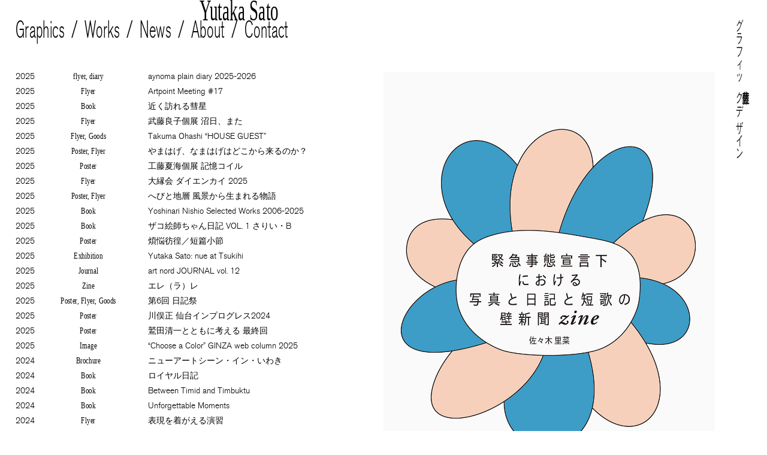

--- FILE ---
content_type: text/html; charset=UTF-8
request_url: http://yutesato.com/works/kabeshimbun-zine/
body_size: 10111
content:
<!DOCTYPE html>
<html><head>
<!-- Global site tag (gtag.js) - Google Analytics -->
<script async src="https://www.googletagmanager.com/gtag/js?id=UA-155926224-1"></script>
<script>
  window.dataLayer = window.dataLayer || [];
  function gtag(){dataLayer.push(arguments);}
  gtag('js', new Date());

  gtag('config', 'UA-155926224-1');
</script>

<title>緊急事態宣言下における写真と日記と短歌の壁新聞ZINE | Yutaka Sato</title>
<meta http-equiv="content-type" content="text/html;charset=utf-8" />
<meta http-equiv="keywords" content="Yutaka Sato, 佐藤豊, Graphic Design, グラフィックデザイン">
<meta http-equiv="description" content="Yutaka Sato Graphic Design | 佐藤豊 グラフィックデザイン">
<meta name="viewport" content="width=device-width, initial-scale=1">
<meta name="format-detection" content="telephone=no">

<!--ogp-->
<meta property="og:title" content="緊急事態宣言下における写真と日記と短歌の壁新聞ZINE | Yutaka Sato" />
<meta property="og:url" content="http://yutesato.com/works/kabeshimbun-zine/" />
<meta property="og:site_name" content="Yutaka Sato" />
<meta property="og:description" content="Yutaka Sato Graphic Design | 佐藤豊 グラフィックデザイン">
<meta property="og:image" content="http://yutesato.com/cms/wp-content/uploads/2020/11/kinkyu_zine.jpg">
<!-- twitter -->
<meta name="twitter:card" content="summary"/>
<meta name="twitter:title" content="緊急事態宣言下における写真と日記と短歌の壁新聞ZINE | Yutaka Sato"/>
<meta name="twitter:domain" content="http://yutesato.com/works/kabeshimbun-zine/"/>
<meta name="twitter:image:src" content="http://yutesato.com/cms/wp-content/uploads/2020/11/kinkyu_zine.jpg">
<!--ogp-->

<link rel="icon" type="image/png" href="http://yutesato.com/cms/wp-content/themes/yute/images/favicon-32x32.png" sizes="32x32" />
<link rel="icon" type="image/png" href="http://yutesato.com/cms/wp-content/themes/yute/images/favicon-16x16.png" sizes="16x16" />
<link rel="stylesheet" href="http://yutesato.com/cms/wp-content/themes/yute/css/import.css" type="text/css" />

<meta name='robots' content='max-image-preview:large' />
<link rel='dns-prefetch' href='//s.w.org' />
<link rel="alternate" type="application/rss+xml" title="Yutaka Sato &raquo; 緊急事態宣言下における写真と日記と短歌の壁新聞ZINE のコメントのフィード" href="http://yutesato.com/works/kabeshimbun-zine/feed/" />
<script type="text/javascript">
window._wpemojiSettings = {"baseUrl":"https:\/\/s.w.org\/images\/core\/emoji\/14.0.0\/72x72\/","ext":".png","svgUrl":"https:\/\/s.w.org\/images\/core\/emoji\/14.0.0\/svg\/","svgExt":".svg","source":{"concatemoji":"http:\/\/yutesato.com\/cms\/wp-includes\/js\/wp-emoji-release.min.js?ver=6.0.11"}};
/*! This file is auto-generated */
!function(e,a,t){var n,r,o,i=a.createElement("canvas"),p=i.getContext&&i.getContext("2d");function s(e,t){var a=String.fromCharCode,e=(p.clearRect(0,0,i.width,i.height),p.fillText(a.apply(this,e),0,0),i.toDataURL());return p.clearRect(0,0,i.width,i.height),p.fillText(a.apply(this,t),0,0),e===i.toDataURL()}function c(e){var t=a.createElement("script");t.src=e,t.defer=t.type="text/javascript",a.getElementsByTagName("head")[0].appendChild(t)}for(o=Array("flag","emoji"),t.supports={everything:!0,everythingExceptFlag:!0},r=0;r<o.length;r++)t.supports[o[r]]=function(e){if(!p||!p.fillText)return!1;switch(p.textBaseline="top",p.font="600 32px Arial",e){case"flag":return s([127987,65039,8205,9895,65039],[127987,65039,8203,9895,65039])?!1:!s([55356,56826,55356,56819],[55356,56826,8203,55356,56819])&&!s([55356,57332,56128,56423,56128,56418,56128,56421,56128,56430,56128,56423,56128,56447],[55356,57332,8203,56128,56423,8203,56128,56418,8203,56128,56421,8203,56128,56430,8203,56128,56423,8203,56128,56447]);case"emoji":return!s([129777,127995,8205,129778,127999],[129777,127995,8203,129778,127999])}return!1}(o[r]),t.supports.everything=t.supports.everything&&t.supports[o[r]],"flag"!==o[r]&&(t.supports.everythingExceptFlag=t.supports.everythingExceptFlag&&t.supports[o[r]]);t.supports.everythingExceptFlag=t.supports.everythingExceptFlag&&!t.supports.flag,t.DOMReady=!1,t.readyCallback=function(){t.DOMReady=!0},t.supports.everything||(n=function(){t.readyCallback()},a.addEventListener?(a.addEventListener("DOMContentLoaded",n,!1),e.addEventListener("load",n,!1)):(e.attachEvent("onload",n),a.attachEvent("onreadystatechange",function(){"complete"===a.readyState&&t.readyCallback()})),(e=t.source||{}).concatemoji?c(e.concatemoji):e.wpemoji&&e.twemoji&&(c(e.twemoji),c(e.wpemoji)))}(window,document,window._wpemojiSettings);
</script>
<style type="text/css">
img.wp-smiley,
img.emoji {
	display: inline !important;
	border: none !important;
	box-shadow: none !important;
	height: 1em !important;
	width: 1em !important;
	margin: 0 0.07em !important;
	vertical-align: -0.1em !important;
	background: none !important;
	padding: 0 !important;
}
</style>
	<link rel='stylesheet' id='wp-block-library-css'  href='http://yutesato.com/cms/wp-includes/css/dist/block-library/style.min.css?ver=6.0.11' type='text/css' media='all' />
<style id='global-styles-inline-css' type='text/css'>
body{--wp--preset--color--black: #000000;--wp--preset--color--cyan-bluish-gray: #abb8c3;--wp--preset--color--white: #ffffff;--wp--preset--color--pale-pink: #f78da7;--wp--preset--color--vivid-red: #cf2e2e;--wp--preset--color--luminous-vivid-orange: #ff6900;--wp--preset--color--luminous-vivid-amber: #fcb900;--wp--preset--color--light-green-cyan: #7bdcb5;--wp--preset--color--vivid-green-cyan: #00d084;--wp--preset--color--pale-cyan-blue: #8ed1fc;--wp--preset--color--vivid-cyan-blue: #0693e3;--wp--preset--color--vivid-purple: #9b51e0;--wp--preset--gradient--vivid-cyan-blue-to-vivid-purple: linear-gradient(135deg,rgba(6,147,227,1) 0%,rgb(155,81,224) 100%);--wp--preset--gradient--light-green-cyan-to-vivid-green-cyan: linear-gradient(135deg,rgb(122,220,180) 0%,rgb(0,208,130) 100%);--wp--preset--gradient--luminous-vivid-amber-to-luminous-vivid-orange: linear-gradient(135deg,rgba(252,185,0,1) 0%,rgba(255,105,0,1) 100%);--wp--preset--gradient--luminous-vivid-orange-to-vivid-red: linear-gradient(135deg,rgba(255,105,0,1) 0%,rgb(207,46,46) 100%);--wp--preset--gradient--very-light-gray-to-cyan-bluish-gray: linear-gradient(135deg,rgb(238,238,238) 0%,rgb(169,184,195) 100%);--wp--preset--gradient--cool-to-warm-spectrum: linear-gradient(135deg,rgb(74,234,220) 0%,rgb(151,120,209) 20%,rgb(207,42,186) 40%,rgb(238,44,130) 60%,rgb(251,105,98) 80%,rgb(254,248,76) 100%);--wp--preset--gradient--blush-light-purple: linear-gradient(135deg,rgb(255,206,236) 0%,rgb(152,150,240) 100%);--wp--preset--gradient--blush-bordeaux: linear-gradient(135deg,rgb(254,205,165) 0%,rgb(254,45,45) 50%,rgb(107,0,62) 100%);--wp--preset--gradient--luminous-dusk: linear-gradient(135deg,rgb(255,203,112) 0%,rgb(199,81,192) 50%,rgb(65,88,208) 100%);--wp--preset--gradient--pale-ocean: linear-gradient(135deg,rgb(255,245,203) 0%,rgb(182,227,212) 50%,rgb(51,167,181) 100%);--wp--preset--gradient--electric-grass: linear-gradient(135deg,rgb(202,248,128) 0%,rgb(113,206,126) 100%);--wp--preset--gradient--midnight: linear-gradient(135deg,rgb(2,3,129) 0%,rgb(40,116,252) 100%);--wp--preset--duotone--dark-grayscale: url('#wp-duotone-dark-grayscale');--wp--preset--duotone--grayscale: url('#wp-duotone-grayscale');--wp--preset--duotone--purple-yellow: url('#wp-duotone-purple-yellow');--wp--preset--duotone--blue-red: url('#wp-duotone-blue-red');--wp--preset--duotone--midnight: url('#wp-duotone-midnight');--wp--preset--duotone--magenta-yellow: url('#wp-duotone-magenta-yellow');--wp--preset--duotone--purple-green: url('#wp-duotone-purple-green');--wp--preset--duotone--blue-orange: url('#wp-duotone-blue-orange');--wp--preset--font-size--small: 13px;--wp--preset--font-size--medium: 20px;--wp--preset--font-size--large: 36px;--wp--preset--font-size--x-large: 42px;}.has-black-color{color: var(--wp--preset--color--black) !important;}.has-cyan-bluish-gray-color{color: var(--wp--preset--color--cyan-bluish-gray) !important;}.has-white-color{color: var(--wp--preset--color--white) !important;}.has-pale-pink-color{color: var(--wp--preset--color--pale-pink) !important;}.has-vivid-red-color{color: var(--wp--preset--color--vivid-red) !important;}.has-luminous-vivid-orange-color{color: var(--wp--preset--color--luminous-vivid-orange) !important;}.has-luminous-vivid-amber-color{color: var(--wp--preset--color--luminous-vivid-amber) !important;}.has-light-green-cyan-color{color: var(--wp--preset--color--light-green-cyan) !important;}.has-vivid-green-cyan-color{color: var(--wp--preset--color--vivid-green-cyan) !important;}.has-pale-cyan-blue-color{color: var(--wp--preset--color--pale-cyan-blue) !important;}.has-vivid-cyan-blue-color{color: var(--wp--preset--color--vivid-cyan-blue) !important;}.has-vivid-purple-color{color: var(--wp--preset--color--vivid-purple) !important;}.has-black-background-color{background-color: var(--wp--preset--color--black) !important;}.has-cyan-bluish-gray-background-color{background-color: var(--wp--preset--color--cyan-bluish-gray) !important;}.has-white-background-color{background-color: var(--wp--preset--color--white) !important;}.has-pale-pink-background-color{background-color: var(--wp--preset--color--pale-pink) !important;}.has-vivid-red-background-color{background-color: var(--wp--preset--color--vivid-red) !important;}.has-luminous-vivid-orange-background-color{background-color: var(--wp--preset--color--luminous-vivid-orange) !important;}.has-luminous-vivid-amber-background-color{background-color: var(--wp--preset--color--luminous-vivid-amber) !important;}.has-light-green-cyan-background-color{background-color: var(--wp--preset--color--light-green-cyan) !important;}.has-vivid-green-cyan-background-color{background-color: var(--wp--preset--color--vivid-green-cyan) !important;}.has-pale-cyan-blue-background-color{background-color: var(--wp--preset--color--pale-cyan-blue) !important;}.has-vivid-cyan-blue-background-color{background-color: var(--wp--preset--color--vivid-cyan-blue) !important;}.has-vivid-purple-background-color{background-color: var(--wp--preset--color--vivid-purple) !important;}.has-black-border-color{border-color: var(--wp--preset--color--black) !important;}.has-cyan-bluish-gray-border-color{border-color: var(--wp--preset--color--cyan-bluish-gray) !important;}.has-white-border-color{border-color: var(--wp--preset--color--white) !important;}.has-pale-pink-border-color{border-color: var(--wp--preset--color--pale-pink) !important;}.has-vivid-red-border-color{border-color: var(--wp--preset--color--vivid-red) !important;}.has-luminous-vivid-orange-border-color{border-color: var(--wp--preset--color--luminous-vivid-orange) !important;}.has-luminous-vivid-amber-border-color{border-color: var(--wp--preset--color--luminous-vivid-amber) !important;}.has-light-green-cyan-border-color{border-color: var(--wp--preset--color--light-green-cyan) !important;}.has-vivid-green-cyan-border-color{border-color: var(--wp--preset--color--vivid-green-cyan) !important;}.has-pale-cyan-blue-border-color{border-color: var(--wp--preset--color--pale-cyan-blue) !important;}.has-vivid-cyan-blue-border-color{border-color: var(--wp--preset--color--vivid-cyan-blue) !important;}.has-vivid-purple-border-color{border-color: var(--wp--preset--color--vivid-purple) !important;}.has-vivid-cyan-blue-to-vivid-purple-gradient-background{background: var(--wp--preset--gradient--vivid-cyan-blue-to-vivid-purple) !important;}.has-light-green-cyan-to-vivid-green-cyan-gradient-background{background: var(--wp--preset--gradient--light-green-cyan-to-vivid-green-cyan) !important;}.has-luminous-vivid-amber-to-luminous-vivid-orange-gradient-background{background: var(--wp--preset--gradient--luminous-vivid-amber-to-luminous-vivid-orange) !important;}.has-luminous-vivid-orange-to-vivid-red-gradient-background{background: var(--wp--preset--gradient--luminous-vivid-orange-to-vivid-red) !important;}.has-very-light-gray-to-cyan-bluish-gray-gradient-background{background: var(--wp--preset--gradient--very-light-gray-to-cyan-bluish-gray) !important;}.has-cool-to-warm-spectrum-gradient-background{background: var(--wp--preset--gradient--cool-to-warm-spectrum) !important;}.has-blush-light-purple-gradient-background{background: var(--wp--preset--gradient--blush-light-purple) !important;}.has-blush-bordeaux-gradient-background{background: var(--wp--preset--gradient--blush-bordeaux) !important;}.has-luminous-dusk-gradient-background{background: var(--wp--preset--gradient--luminous-dusk) !important;}.has-pale-ocean-gradient-background{background: var(--wp--preset--gradient--pale-ocean) !important;}.has-electric-grass-gradient-background{background: var(--wp--preset--gradient--electric-grass) !important;}.has-midnight-gradient-background{background: var(--wp--preset--gradient--midnight) !important;}.has-small-font-size{font-size: var(--wp--preset--font-size--small) !important;}.has-medium-font-size{font-size: var(--wp--preset--font-size--medium) !important;}.has-large-font-size{font-size: var(--wp--preset--font-size--large) !important;}.has-x-large-font-size{font-size: var(--wp--preset--font-size--x-large) !important;}
</style>
<link rel='stylesheet' id='wp-pagenavi-css'  href='http://yutesato.com/cms/wp-content/plugins/wp-pagenavi/pagenavi-css.css?ver=2.70' type='text/css' media='all' />
<link rel="https://api.w.org/" href="http://yutesato.com/wp-json/" /><link rel="alternate" type="application/json" href="http://yutesato.com/wp-json/wp/v2/posts/1693" /><link rel="EditURI" type="application/rsd+xml" title="RSD" href="http://yutesato.com/cms/xmlrpc.php?rsd" />
<link rel="wlwmanifest" type="application/wlwmanifest+xml" href="http://yutesato.com/cms/wp-includes/wlwmanifest.xml" /> 
<meta name="generator" content="WordPress 6.0.11" />
<link rel="canonical" href="http://yutesato.com/works/kabeshimbun-zine/" />
<link rel='shortlink' href='http://yutesato.com/?p=1693' />
<link rel="alternate" type="application/json+oembed" href="http://yutesato.com/wp-json/oembed/1.0/embed?url=http%3A%2F%2Fyutesato.com%2Fworks%2Fkabeshimbun-zine%2F" />
<link rel="alternate" type="text/xml+oembed" href="http://yutesato.com/wp-json/oembed/1.0/embed?url=http%3A%2F%2Fyutesato.com%2Fworks%2Fkabeshimbun-zine%2F&#038;format=xml" />
		<script>
			document.documentElement.className = document.documentElement.className.replace( 'no-js', 'js' );
		</script>
				<style>
			.no-js img.lazyload { display: none; }
			figure.wp-block-image img.lazyloading { min-width: 150px; }
							.lazyload { opacity: 0; }
				.lazyloading {
					border: 0 !important;
					opacity: 1;
					background: rgba(255, 255, 255, 0) url('http://yutesato.com/cms/wp-content/plugins/wp-smush-pro/app/assets/images/smush-lazyloader-3.gif') no-repeat center !important;
					background-size: 16px auto !important;
				}
					</style>
		</head>

<body>

<div class="head">
	<h1>Yutaka Sato</h1>
    <ul class="nav">
    	<li><a href="http://yutesato.com/">Graphics</a></li>
        <li>/</li>
        <li><a href="http://yutesato.com/works/">Works</a></li>
        <li>/</li>
        <li><a href="http://yutesato.com/post/">News</a></li>
        <li>/</li>
        <li><a href="http://yutesato.com/about/">About</a></li>
        <li>/</li>
        <li><label for="modal-trigger" class="open-modal"><a>Contact</a></label></li>
    </ul>
</div>

<div class="subhead">
	<h2>佐藤豊<br>グラフィックデザイン</h2>
</div>

<div id="contents">
<div class="content">
    <div class="column50">
		<ul class="worklist">
<a href="http://yutesato.com/works/aynoma-plain-diary-2025-2026/"><li>
	<div class="year"><p>2025</p></div>
	<div class="category"><p>flyer, diary</p></div>
	<div class="title"><p>aynoma plain diary 2025-2026</p></div>
</li></a>
<a href="http://yutesato.com/works/apt-meeting-17/"><li>
	<div class="year"><p>2025</p></div>
	<div class="category"><p>Flyer</p></div>
	<div class="title"><p>Artpoint Meeting #17</p></div>
</li></a>
<a href="http://yutesato.com/works/comet2025/"><li>
	<div class="year"><p>2025</p></div>
	<div class="category"><p>Book</p></div>
	<div class="title"><p>近く訪れる彗星</p></div>
</li></a>
<a href="http://yutesato.com/works/numabi-mata/"><li>
	<div class="year"><p>2025</p></div>
	<div class="category"><p>Flyer</p></div>
	<div class="title"><p>武藤良子個展  沼日、また</p></div>
</li></a>
<a href="http://yutesato.com/works/takuma-ohashi-house-guest-tokyo/"><li>
	<div class="year"><p>2025</p></div>
	<div class="category"><p>Flyer, Goods</p></div>
	<div class="title"><p>Takuma Ohashi &#8220;HOUSE GUEST&#8221;</p></div>
</li></a>
<a href="http://yutesato.com/works/yamahage-namahage/"><li>
	<div class="year"><p>2025</p></div>
	<div class="category"><p>Poster, Flyer</p></div>
	<div class="title"><p>やまはげ、なまはげはどこから来るのか？</p></div>
</li></a>
<a href="http://yutesato.com/works/kioku-koiru/"><li>
	<div class="year"><p>2025</p></div>
	<div class="category"><p>Poster</p></div>
	<div class="title"><p>工藤夏海個展 記憶コイル</p></div>
</li></a>
<a href="http://yutesato.com/works/daienkai-2025/"><li>
	<div class="year"><p>2025</p></div>
	<div class="category"><p>Flyer</p></div>
	<div class="title"><p>大縁会  ダイエンカイ 2025</p></div>
</li></a>
<a href="http://yutesato.com/works/tsukurikakelabovol19/"><li>
	<div class="year"><p>2025</p></div>
	<div class="category"><p>Poster, Flyer</p></div>
	<div class="title"><p>へびと地層 風景から生まれる物語</p></div>
</li></a>
<a href="http://yutesato.com/works/ynsw-2006-2025/"><li>
	<div class="year"><p>2025</p></div>
	<div class="category"><p>Book</p></div>
	<div class="title"><p>Yoshinari Nishio Selected Works 2006-2025</p></div>
</li></a>
<a href="http://yutesato.com/works/zako-eshi-chan-nikki/"><li>
	<div class="year"><p>2025</p></div>
	<div class="category"><p>Book</p></div>
	<div class="title"><p>ザコ絵師ちゃん日記  VOL. 1  さりい・B</p></div>
</li></a>
<a href="http://yutesato.com/works/tadasiuedaxyutakasato/"><li>
	<div class="year"><p>2025</p></div>
	<div class="category"><p>Poster</p></div>
	<div class="title"><p>煩悩彷徨／短篇小節</p></div>
</li></a>
<a href="http://yutesato.com/works/yutaka-sato-nue-at-tsukihi/"><li>
	<div class="year"><p>2025</p></div>
	<div class="category"><p>Exhibition</p></div>
	<div class="title"><p>Yutaka Sato: nue at Tsukihi</p></div>
</li></a>
<a href="http://yutesato.com/works/art-nord-journal-vol-12/"><li>
	<div class="year"><p>2025</p></div>
	<div class="category"><p>Journal</p></div>
	<div class="title"><p>art nord JOURNAL vol. 12</p></div>
</li></a>
<a href="http://yutesato.com/works/correspondance/"><li>
	<div class="year"><p>2025</p></div>
	<div class="category"><p>Zine</p></div>
	<div class="title"><p>エレ（ラ）レ</p></div>
</li></a>
<a href="http://yutesato.com/works/nikkisai-vol6/"><li>
	<div class="year"><p>2025</p></div>
	<div class="category"><p>Poster, Flyer, Goods</p></div>
	<div class="title"><p>第6回 日記祭</p></div>
</li></a>
<a href="http://yutesato.com/works/kawamata-tadashi-sig2024/"><li>
	<div class="year"><p>2025</p></div>
	<div class="category"><p>Poster</p></div>
	<div class="title"><p>川俣正 仙台インプログレス2024</p></div>
</li></a>
<a href="http://yutesato.com/works/%e9%b7%b2%e7%94%b0%e6%b8%85%e4%b8%80%e3%81%a8%e3%81%a8%e3%82%82%e3%81%ab%e8%80%83%e3%81%88%e3%82%8b-%e6%9c%80%e7%b5%82%e5%9b%9e/"><li>
	<div class="year"><p>2025</p></div>
	<div class="category"><p>Poster</p></div>
	<div class="title"><p>鷲田清一とともに考える  最終回</p></div>
</li></a>
<a href="http://yutesato.com/works/choose-a-color-ginza-web-column-2025/"><li>
	<div class="year"><p>2025</p></div>
	<div class="category"><p>Image</p></div>
	<div class="title"><p>&#8220;Choose a Color&#8221;  GINZA web column 2025</p></div>
</li></a>
<a href="http://yutesato.com/works/nasi_komori_harukaseo_natsumi/"><li>
	<div class="year"><p>2024</p></div>
	<div class="category"><p>Brochure</p></div>
	<div class="title"><p>ニューアートシーン・イン・いわき</p></div>
</li></a>
<a href="http://yutesato.com/works/royaldiary/"><li>
	<div class="year"><p>2024</p></div>
	<div class="category"><p>Book</p></div>
	<div class="title"><p>ロイヤル日記</p></div>
</li></a>
<a href="http://yutesato.com/works/btat-rina-sasaki/"><li>
	<div class="year"><p>2024</p></div>
	<div class="category"><p>Book</p></div>
	<div class="title"><p>Between Timid and Timbuktu</p></div>
</li></a>
<a href="http://yutesato.com/works/unforgettable-moments/"><li>
	<div class="year"><p>2024</p></div>
	<div class="category"><p>Book</p></div>
	<div class="title"><p>Unforgettable Moments</p></div>
</li></a>
<a href="http://yutesato.com/works/nishioyoshinaristudentsoftokyouviversityofthearts/"><li>
	<div class="year"><p>2024</p></div>
	<div class="category"><p>Flyer</p></div>
	<div class="title"><p>表現を着がえる演習</p></div>
</li></a>
<a href="http://yutesato.com/works/long_noon/"><li>
	<div class="year"><p>2024</p></div>
	<div class="category"><p>Flyer</p></div>
	<div class="title"><p>Takuma Ohashi Solo Exhibition &#8220;LONG NOON&#8221;</p></div>
</li></a>
<a href="http://yutesato.com/works/daiennkai/"><li>
	<div class="year"><p>2024</p></div>
	<div class="category"><p>Flyer</p></div>
	<div class="title"><p>大縁会  ダイエンカイ</p></div>
</li></a>
<a href="http://yutesato.com/works/ka_enonakano_michi/"><li>
	<div class="year"><p>2024</p></div>
	<div class="category"><p>Flyer</p></div>
	<div class="title"><p>阿部海太 個展「絵の中の道をずっと歩いて行けたらいいのだけれど」</p></div>
</li></a>
<a href="http://yutesato.com/works/chizu-to-kuma-to-bijutsukan/"><li>
	<div class="year"><p>2024</p></div>
	<div class="category"><p>Poster</p></div>
	<div class="title"><p>対談「地図と熊と美術館」</p></div>
</li></a>
<a href="http://yutesato.com/works/ima-wrapper/"><li>
	<div class="year"><p>2024</p></div>
	<div class="category"><p>Wrapping paper</p></div>
	<div class="title"><p>居間 Wrapping paper</p></div>
</li></a>
<a href="http://yutesato.com/works/sayaka-ishiyama-solo-exhibition-stretch/"><li>
	<div class="year"><p>2024</p></div>
	<div class="category"><p>Poster</p></div>
	<div class="title"><p>Sayaka Ishiyama Solo Exhibition &#8220;STRETCH&#8221;</p></div>
</li></a>
<a href="http://yutesato.com/works/kito-inori-solo-exhibition-little-diary/"><li>
	<div class="year"><p>2024</p></div>
	<div class="category"><p>Postcard</p></div>
	<div class="title"><p>Kito Inori Solo Exhibition &#8220;little diary&#8221;</p></div>
</li></a>
<a href="http://yutesato.com/works/walm-drive-through/"><li>
	<div class="year"><p>2024</p></div>
	<div class="category"><p>Jacket</p></div>
	<div class="title"><p>Walm &#8220;Drive Through&#8221;</p></div>
</li></a>
<a href="http://yutesato.com/works/journal-vol-11/"><li>
	<div class="year"><p>2024</p></div>
	<div class="category"><p>Journal</p></div>
	<div class="title"><p>JOURNAL vol. 11</p></div>
</li></a>
<a href="http://yutesato.com/works/chaotic-sea/"><li>
	<div class="year"><p>2024</p></div>
	<div class="category"><p>Poster</p></div>
	<div class="title"><p>Chaotic Sea</p></div>
</li></a>
<a href="http://yutesato.com/works/3mr-2024/"><li>
	<div class="year"><p>2024</p></div>
	<div class="category"><p>Image</p></div>
	<div class="title"><p>&#8220;Choose a Color&#8221;  GINZA web column 2024</p></div>
</li></a>
<a href="http://yutesato.com/works/w-a-p-i-ym-w/"><li>
	<div class="year"><p>2023</p></div>
	<div class="category"><p>General</p></div>
	<div class="title"><p>Wedding After Party Invitation Y&#038;M.W</p></div>
</li></a>
<a href="http://yutesato.com/works/life-with-plant-life/"><li>
	<div class="year"><p>2023</p></div>
	<div class="category"><p>Book</p></div>
	<div class="title"><p>植物生活 Life with plant life</p></div>
</li></a>
<a href="http://yutesato.com/works/studio-04/"><li>
	<div class="year"><p>2023</p></div>
	<div class="category"><p>Logo</p></div>
	<div class="title"><p>Studio 04</p></div>
</li></a>
<a href="http://yutesato.com/works/akibi-2024/"><li>
	<div class="year"><p>2023</p></div>
	<div class="category"><p>Book</p></div>
	<div class="title"><p>秋田公立美術大学 2024</p></div>
</li></a>
<a href="http://yutesato.com/works/gao-yan-sw/"><li>
	<div class="year"><p>2023</p></div>
	<div class="category"><p>Book</p></div>
	<div class="title"><p>『砂糖と葡萄柚／塩と西瓜』高 妍</p></div>
</li></a>
<a href="http://yutesato.com/works/sendai-museum-guide/"><li>
	<div class="year"><p>2023</p></div>
	<div class="category"><p>Book</p></div>
	<div class="title"><p>Sendai Museum Guide 見験楽学散歩</p></div>
</li></a>
<a href="http://yutesato.com/works/kodomo-datta-watashiha/"><li>
	<div class="year"><p>2023</p></div>
	<div class="category"><p>Flyer</p></div>
	<div class="title"><p>「こどもだったわたしは」上映会</p></div>
</li></a>
<a href="http://yutesato.com/works/kds2023/"><li>
	<div class="year"><p>2023</p></div>
	<div class="category"><p>Poster</p></div>
	<div class="title"><p>桑沢2023</p></div>
</li></a>
<a href="http://yutesato.com/works/post-human-2/"><li>
	<div class="year"><p>2023</p></div>
	<div class="category"><p>Poster</p></div>
	<div class="title"><p>POST HUMAN #2</p></div>
</li></a>
<a href="http://yutesato.com/works/kamon/"><li>
	<div class="year"><p>2022</p></div>
	<div class="category"><p>Flyer</p></div>
	<div class="title"><p>「渦紋」</p></div>
</li></a>
<a href="http://yutesato.com/works/3mr-2023/"><li>
	<div class="year"><p>2023</p></div>
	<div class="category"><p>Image</p></div>
	<div class="title"><p>&#8220;Choose a Color&#8221;  GINZA web column 2023</p></div>
</li></a>
<a href="http://yutesato.com/works/yumigoto_henkeisuruyaritori/"><li>
	<div class="year"><p>2022</p></div>
	<div class="category"><p>Postcard</p></div>
	<div class="title"><p>後藤有美「変形するやりとり」</p></div>
</li></a>
<a href="http://yutesato.com/works/kentaro-onishi-nararekishi/"><li>
	<div class="year"><p>2022</p></div>
	<div class="category"><p>Flyer</p></div>
	<div class="title"><p>「柿が見た景色」「霧、こんとんとたって」大西健太郎</p></div>
</li></a>
<a href="http://yutesato.com/works/smsftnpb-mikiko-hara/"><li>
	<div class="year"><p>2022</p></div>
	<div class="category"><p>Postcard</p></div>
	<div class="title"><p>Small Myths: Selection from the new photobook by Mikiko Hara</p></div>
</li></a>
<a href="http://yutesato.com/works/funahashi-watasu-2022/"><li>
	<div class="year"><p>2022</p></div>
	<div class="category"><p>Flyer</p></div>
	<div class="title"><p>奈良県立大学 現代アート展　船／橋わたす 2022</p></div>
</li></a>
<a href="http://yutesato.com/works/expo-park-art-music-weekend/"><li>
	<div class="year"><p>2022</p></div>
	<div class="category"><p>Poster</p></div>
	<div class="title"><p>EXPO PARK ART &#038; MUSIC WEEKEND</p></div>
</li></a>
<a href="http://yutesato.com/works/last-fashion/"><li>
	<div class="year"><p>2022</p></div>
	<div class="category"><p>Flyer</p></div>
	<div class="title"><p>NISHINARI YOSHIO 写真展「最後のファッション」</p></div>
</li></a>
<a href="http://yutesato.com/works/3mr-vol-32-41/"><li>
	<div class="year"><p>2022</p></div>
	<div class="category"><p>Image</p></div>
	<div class="title"><p>&#8220;Choose a Color&#8221;  GINZA web column vol.32-41</p></div>
</li></a>
<a href="http://yutesato.com/works/no-big-deal/"><li>
	<div class="year"><p>2022</p></div>
	<div class="category"><p>Zine</p></div>
	<div class="title"><p>NO BIG DEAL</p></div>
</li></a>
<a href="http://yutesato.com/works/harakara/"><li>
	<div class="year"><p>2022</p></div>
	<div class="category"><p>Journal</p></div>
	<div class="title"><p>同胞—ハラカラ</p></div>
</li></a>
<a href="http://yutesato.com/works/stock-members-gallery-2022/"><li>
	<div class="year"><p>2022</p></div>
	<div class="category"><p>Poster</p></div>
	<div class="title"><p>STOCK MEMBERS GALLERY 2022</p></div>
</li></a>
<a href="http://yutesato.com/works/whatever/"><li>
	<div class="year"><p>2022</p></div>
	<div class="category"><p>Exhibition</p></div>
	<div class="title"><p>べくして侭よ whatever</p></div>
</li></a>
<a href="http://yutesato.com/works/open-the-door/"><li>
	<div class="year"><p>2022</p></div>
	<div class="category"><p>Logo</p></div>
	<div class="title"><p>Open the Door</p></div>
</li></a>
<a href="http://yutesato.com/works/aua/"><li>
	<div class="year"><p>2022</p></div>
	<div class="category"><p>Book</p></div>
	<div class="title"><p>秋田公立美術大学 2023</p></div>
</li></a>
<a href="http://yutesato.com/works/memorabilia-minakekke/"><li>
	<div class="year"><p>2022</p></div>
	<div class="category"><p>Jacket</p></div>
	<div class="title"><p>&#8220;memorabilia&#8221; MINAKEKKE</p></div>
</li></a>
<a href="http://yutesato.com/works/part-time-comet-rina-sasaki/"><li>
	<div class="year"><p>2022</p></div>
	<div class="category"><p>Book</p></div>
	<div class="title"><p>Part-time comet  Rina Sasaki</p></div>
</li></a>
<a href="http://yutesato.com/works/hunahashi-watasu-2021/"><li>
	<div class="year"><p>2022</p></div>
	<div class="category"><p>Flyer</p></div>
	<div class="title"><p>奈良県立大学 現代アート展　船／橋わたす 2021</p></div>
</li></a>
<a href="http://yutesato.com/works/choose-a-color-ginza-web-column-vol-21/"><li>
	<div class="year"><p>2022</p></div>
	<div class="category"><p>Image</p></div>
	<div class="title"><p>&#8220;Choose a Color&#8221;  GINZA web column vol.21-31</p></div>
</li></a>
<a href="http://yutesato.com/works/miyaginomirai/"><li>
	<div class="year"><p>2021</p></div>
	<div class="category"><p>Poster</p></div>
	<div class="title"><p>ミヤギのミライ</p></div>
</li></a>
<a href="http://yutesato.com/works/talk-workshop-aida-daiya/"><li>
	<div class="year"><p>2021</p></div>
	<div class="category"><p>Flyer</p></div>
	<div class="title"><p>Talk &#038; Workshop Aida Daiya</p></div>
</li></a>
<a href="http://yutesato.com/works/mb100-at-itoma/"><li>
	<div class="year"><p>2021</p></div>
	<div class="category"><p>Poster</p></div>
	<div class="title"><p>matchboxes 100 at itoma</p></div>
</li></a>
<a href="http://yutesato.com/works/bienvenue-sur-la-lune/"><li>
	<div class="year"><p>2021</p></div>
	<div class="category"><p>Book</p></div>
	<div class="title"><p>Bienvenue sur la lune</p></div>
</li></a>
<a href="http://yutesato.com/works/should-creatives-be-more-dada/"><li>
	<div class="year"><p>2021</p></div>
	<div class="category"><p>Image</p></div>
	<div class="title"><p>Should creatives be more dada?</p></div>
</li></a>
<a href="http://yutesato.com/works/bookhood/"><li>
	<div class="year"><p>2021</p></div>
	<div class="category"><p>Logo</p></div>
	<div class="title"><p>Bookhood</p></div>
</li></a>
<a href="http://yutesato.com/works/something-anything/"><li>
	<div class="year"><p>2021</p></div>
	<div class="category"><p>Book</p></div>
	<div class="title"><p>something / anything   Yutaka Kawai</p></div>
</li></a>
<a href="http://yutesato.com/works/kigaeru-ie/"><li>
	<div class="year"><p>2021</p></div>
	<div class="category"><p>Flyer</p></div>
	<div class="title"><p>着がえる家</p></div>
</li></a>
<a href="http://yutesato.com/works/itoma/"><li>
	<div class="year"><p>2021</p></div>
	<div class="category"><p>Logo</p></div>
	<div class="title"><p>itoma</p></div>
</li></a>
<a href="http://yutesato.com/works/chisoulab-workshop-202104/"><li>
	<div class="year"><p>2021</p></div>
	<div class="category"><p>Flyer</p></div>
	<div class="title"><p>民俗芸能を踊ってみる—奈良県十津川村の盆踊り</p></div>
</li></a>
<a href="http://yutesato.com/works/parlor-april/"><li>
	<div class="year"><p>2021</p></div>
	<div class="category"><p>Logo, General</p></div>
	<div class="title"><p>パーラー四月</p></div>
</li></a>
<a href="http://yutesato.com/works/choose-a-color-2021/"><li>
	<div class="year"><p>2021</p></div>
	<div class="category"><p>Image</p></div>
	<div class="title"><p>&#8220;Choose a Color&#8221;  GINZA web column vol.11-vol.20</p></div>
</li></a>
<a href="http://yutesato.com/works/jupiter-return/"><li>
	<div class="year"><p>2020</p></div>
	<div class="category"><p>Image, Wrapping paper</p></div>
	<div class="title"><p>Jupiter Return</p></div>
</li></a>
<a href="http://yutesato.com/works/kabeshimbun-zine/"><li>
	<div class="year"><p>2020</p></div>
	<div class="category"><p>Cover</p></div>
	<div class="title"><p>緊急事態宣言下における写真と日記と短歌の壁新聞ZINE</p></div>
</li></a>
<a href="http://yutesato.com/works/book-gallery-popotame-sticker/"><li>
	<div class="year"><p>2020</p></div>
	<div class="category"><p>Sticker</p></div>
	<div class="title"><p>Book Gallery POPOTAME Sticker</p></div>
</li></a>
<a href="http://yutesato.com/works/funahashi-2020/"><li>
	<div class="year"><p>2020</p></div>
	<div class="category"><p>Flyer</p></div>
	<div class="title"><p>奈良県立大学 現代アート展　船／橋わたす 2020</p></div>
</li></a>
<a href="http://yutesato.com/works/adabako/"><li>
	<div class="year"><p>2020</p></div>
	<div class="category"><p>Exhibition</p></div>
	<div class="title"><p>徒箱</p></div>
</li></a>
<a href="http://yutesato.com/works/dollsnoawaivol2/"><li>
	<div class="year"><p>2020</p></div>
	<div class="category"><p>Image</p></div>
	<div class="title"><p>ドールズのあわい Vol.2</p></div>
</li></a>
<a href="http://yutesato.com/works/not-for-sale-t/"><li>
	<div class="year"><p>2020</p></div>
	<div class="category"><p>T-shirt</p></div>
	<div class="title"><p>Not for sale T</p></div>
</li></a>
<a href="http://yutesato.com/works/mono-nook/"><li>
	<div class="year"><p>2020</p></div>
	<div class="category"><p>Logo, Image</p></div>
	<div class="title"><p>10年目をきくラジオ  モノノーク</p></div>
</li></a>
<a href="http://yutesato.com/works/dolls-no-awai/"><li>
	<div class="year"><p>2020</p></div>
	<div class="category"><p>Image</p></div>
	<div class="title"><p>ドールズのあわい</p></div>
</li></a>
<a href="http://yutesato.com/works/kawamata-tadashi-sendai-in-progress-2016-2020/"><li>
	<div class="year"><p>2020</p></div>
	<div class="category"><p>Book</p></div>
	<div class="title"><p>Kawamata Tadashi  Sendai in Progress 2016-2020</p></div>
</li></a>
<a href="http://yutesato.com/works/3minutes-reading/"><li>
	<div class="year"><p>2020</p></div>
	<div class="category"><p>Image</p></div>
	<div class="title"><p>&#8220;3minutes Reading&#8221;  GINZA web column</p></div>
</li></a>
<a href="http://yutesato.com/works/sudara2019/"><li>
	<div class="year"><p>2020</p></div>
	<div class="category"><p>Flyer</p></div>
	<div class="title"><p>東京スーダラ2019—希望のうたと舞いをつくる</p></div>
</li></a>
<a href="http://yutesato.com/works/keisyo-no-shisaku/"><li>
	<div class="year"><p>2019</p></div>
	<div class="category"><p>Poster, Flyer</p></div>
	<div class="title"><p>継承のしさく—小森はるか+瀬尾夏美—</p></div>
</li></a>
<a href="http://yutesato.com/works/funahashiwatasu2019/"><li>
	<div class="year"><p>2019</p></div>
	<div class="category"><p>Flyer</p></div>
	<div class="title"><p>奈良県立大学 現代アート展　船／橋わたす 2019</p></div>
</li></a>
<a href="http://yutesato.com/works/cinema-with-us-2019/"><li>
	<div class="year"><p>2019</p></div>
	<div class="category"><p>Poster, Flyer</p></div>
	<div class="title"><p>Cinema with Us 2019  「災害とともに生きる」</p></div>
</li></a>
<a href="http://yutesato.com/works/nicestick-inthemorning/"><li>
	<div class="year"><p>2019</p></div>
	<div class="category"><p>Flyer</p></div>
	<div class="title"><p>ナイススティック  In the Morning  午前中</p></div>
</li></a>
<a href="http://yutesato.com/works/twenty-eight/"><li>
	<div class="year"><p>2018</p></div>
	<div class="category"><p>Zine</p></div>
	<div class="title"><p>二十八歳</p></div>
</li></a>
<a href="http://yutesato.com/works/nma-book/"><li>
	<div class="year"><p>2018</p></div>
	<div class="category"><p>Book, Editorial</p></div>
	<div class="title"><p>コンニチハ技術トシテノ美術  記録書籍</p></div>
</li></a>
<a href="http://yutesato.com/works/leelang-sendai/"><li>
	<div class="year"><p>2018</p></div>
	<div class="category"><p>Flyer</p></div>
	<div class="title"><p>イ・ラン  来日公演 in 仙台 Talk &#038; Live</p></div>
</li></a>
<a href="http://yutesato.com/works/yfp-vchuzhoi-strane/"><li>
	<div class="year"><p>2017</p></div>
	<div class="category"><p>Jacket</p></div>
	<div class="title"><p>your friends polymers / v chuzhoi strane</p></div>
</li></a>
<a href="http://yutesato.com/works/ntnyartechnik/"><li>
	<div class="year"><p>2017</p></div>
	<div class="category"><p>Poster, Flyer, Zine</p></div>
	<div class="title"><p>コンニチハ技術トシテノ美術　Nice to neet you ARTECHNIK</p></div>
</li></a>
<a href="http://yutesato.com/works/pakuchi-1-6/"><li>
	<div class="year"><p>2017</p></div>
	<div class="category"><p>Editorial, Writing</p></div>
	<div class="title"><p>連載　雑草からパクチー　第1回—最終回</p></div>
</li></a>
<a href="http://yutesato.com/works/t-a-d-2017s/"><li>
	<div class="year"><p>2017</p></div>
	<div class="category"><p>Editorial, Freepaper</p></div>
	<div class="title"><p>とうほく あきんど でざいん 2017春</p></div>
</li></a>
<a href="http://yutesato.com/works/dolls-5anniversary/"><li>
	<div class="year"><p>2016</p></div>
	<div class="category"><p>Poster, Flyer</p></div>
	<div class="title"><p>美容室ドールズ開店五周年記念展示「ヘアースタイルス」</p></div>
</li></a>
<a href="http://yutesato.com/works/m-f-n-d-mechanics/"><li>
	<div class="year"><p>2016</p></div>
	<div class="category"><p>Editorial</p></div>
	<div class="title"><p>Magazine for Narrative Drawing &#8220;Mechanics&#8221;</p></div>
</li></a>
<a href="http://yutesato.com/works/cnp-futsal-club/"><li>
	<div class="year"><p>2015</p></div>
	<div class="category"><p>Logo</p></div>
	<div class="title"><p>CNP Futsal Club</p></div>
</li></a>
<a href="http://yutesato.com/works/nanomiratus-oder-so/"><li>
	<div class="year"><p>2015</p></div>
	<div class="category"><p>Jacket</p></div>
	<div class="title"><p>Nano Miratus / ODER SO</p></div>
</li></a>
<a href="http://yutesato.com/works/janne-added-verveine-27-nov-2015/"><li>
	<div class="year"><p>2015</p></div>
	<div class="category"><p>Poster</p></div>
	<div class="title"><p>Janne Added + Verveine 27. Nov. 2015</p></div>
</li></a>
<a href="http://yutesato.com/works/tasikou-zuroku/"><li>
	<div class="year"><p>2015</p></div>
	<div class="category"><p>Book</p></div>
	<div class="title"><p>たしか、こうだった。図録　ナガバサヨ</p></div>
</li></a>
<a href="http://yutesato.com/works/yfap-chudesa/"><li>
	<div class="year"><p>2015</p></div>
	<div class="category"><p>Jacket</p></div>
	<div class="title"><p>Your Friends Are Polymers / Chudesa</p></div>
</li></a>
<a href="http://yutesato.com/works/kaiyoukyouikuforum/"><li>
	<div class="year"><p>2015</p></div>
	<div class="category"><p>Poster, Flyer</p></div>
	<div class="title"><p>第2回 東京大学海洋教育フォーラム</p></div>
</li></a>
<a href="http://yutesato.com/works/him-mind-and-her/"><li>
	<div class="year"><p>2015</p></div>
	<div class="category"><p>Poster</p></div>
	<div class="title"><p>彼（心）と彼女について  &#8220;Him (mind) and Her&#8221;</p></div>
</li></a>
<a href="http://yutesato.com/works/rising-from-a-nignts/"><li>
	<div class="year"><p>2015</p></div>
	<div class="category"><p>Poster</p></div>
	<div class="title"><p>Rising From&#8230; in Japanese Graphic design</p></div>
</li></a>
<a href="http://yutesato.com/works/rs-lullaby/"><li>
	<div class="year"><p>2015</p></div>
	<div class="category"><p>Flyer</p></div>
	<div class="title"><p>&#8220;Lullaby&#8221; Ryuta Sasaki in SENDAI KOFFEE</p></div>
</li></a>
<a href="http://yutesato.com/works/dolls-schedule-dm/"><li>
	<div class="year"><p>2015</p></div>
	<div class="category"><p>DM</p></div>
	<div class="title"><p>美容室dolls schedule DM</p></div>
</li></a>
<a href="http://yutesato.com/works/kaiyo-kyouikusamit/"><li>
	<div class="year"><p>2015</p></div>
	<div class="category"><p>Poster, Flyer</p></div>
	<div class="title"><p>第2回 全国海洋教育サミット</p></div>
</li></a>
<a href="http://yutesato.com/works/rs-aret-20141103/"><li>
	<div class="year"><p>2014</p></div>
	<div class="category"><p>Flyer</p></div>
	<div class="title"><p>Ryuta Sasaki Live in AReT. Nov.3 2014</p></div>
</li></a>
<a href="http://yutesato.com/works/tashikakoudatta/"><li>
	<div class="year"><p>2014</p></div>
	<div class="category"><p>Poster, Flyer</p></div>
	<div class="title"><p>ナガバサヨ個展「たしか、こうだった」</p></div>
</li></a>
<a href="http://yutesato.com/works/between-song-and-song/"><li>
	<div class="year"><p>2014</p></div>
	<div class="category"><p>Flyer</p></div>
	<div class="title"><p>うたとうたのあいだ between SONG and SONG</p></div>
</li></a>
<a href="http://yutesato.com/works/kitchen-document/"><li>
	<div class="year"><p>2013</p></div>
	<div class="category"><p>Poster</p></div>
	<div class="title"><p>キッチンと記録展</p></div>
</li></a>
<a href="http://yutesato.com/works/rs-sing20130710/"><li>
	<div class="year"><p>2013</p></div>
	<div class="category"><p>Flyer</p></div>
	<div class="title"><p>佐々木龍大 Live in 星港夜 2013.7.10</p></div>
</li></a>
<a href="http://yutesato.com/works/ootaniyoshio-20ct/"><li>
	<div class="year"><p>2013</p></div>
	<div class="category"><p>Flyer</p></div>
	<div class="title"><p>大谷能生による二〇世紀の文学と音楽</p></div>
</li></a>
<a href="http://yutesato.com/works/ryuta-sasaki-live-7-29/"><li>
	<div class="year"><p>2012</p></div>
	<div class="category"><p>Flyer</p></div>
	<div class="title"><p>RYUTA SASAKI LIVE: 7/29</p></div>
</li></a>
<a href="http://yutesato.com/works/yovalo/"><li>
	<div class="year"><p>2012</p></div>
	<div class="category"><p>Logo</p></div>
	<div class="title"><p>yovalo</p></div>
</li></a>
<a href="http://yutesato.com/works/analogbaka/"><li>
	<div class="year"><p>2012</p></div>
	<div class="category"><p>Poster, Flyer</p></div>
	<div class="title"><p>アナログばか in 仙台</p></div>
</li></a>
<a href="http://yutesato.com/works/snct2012/"><li>
	<div class="year"><p>2012</p></div>
	<div class="category"><p>Poster</p></div>
	<div class="title"><p>仙台高等専門学校 2011年度 卒業研究・制作展</p></div>
</li></a>
<a href="http://yutesato.com/works/ryuden-9-11live-in-sendai/"><li>
	<div class="year"><p>2011</p></div>
	<div class="category"><p>Flyer</p></div>
	<div class="title"><p>Ryuden 9.11Live in Sendai</p></div>
</li></a>
<a href="http://yutesato.com/works/snct-2010/"><li>
	<div class="year"><p>2011</p></div>
	<div class="category"><p>Poster</p></div>
	<div class="title"><p>仙台高等専門学校 2010年度 卒業研究・制作展</p></div>
</li></a>
<a href="http://yutesato.com/works/10-3-5/"><li>
	<div class="year"><p>2011</p></div>
	<div class="category"><p>Freepaper</p></div>
	<div class="title"><p>10人の三月の5日間</p></div>
</li></a>
<a href="http://yutesato.com/works/sendai-miyagi-coolbiz2009/"><li>
	<div class="year"><p>2009</p></div>
	<div class="category"><p>Poster</p></div>
	<div class="title"><p>仙台みやぎクールビズ宣言2009</p></div>
</li></a>
</ul>    </div>
    <div class="column50">
    			    	<div class="worksImg">
		<img  data-src="http://yutesato.com/cms/wp-content/uploads/2020/11/kinkyu_zine.jpg" class="lazyload" src="[data-uri]"><noscript><img src="http://yutesato.com/cms/wp-content/uploads/2020/11/kinkyu_zine.jpg"></noscript>                                                                                </div>
                <div class="caption">
        	<div class="poem">
        	<p><p><a href="https://kirakirapinking.stores.jp/">https://kirakirapinking.stores.jp/</a></p>
</p>
            </div>
            <div class="colophon">
        	<p><p>design: Yutaka Sato</p>
</p>
            </div>
        </div>
                <div class="hr"></div>
        <div class="navi">
            <a href="http://yutesato.com/works/">↑　Back to Index</a><br />
            <a href="http://yutesato.com/works/book-gallery-popotame-sticker/" rel="prev">←　Previous<br /></a>			<a href="http://yutesato.com/works/jupiter-return/" rel="next">→　Next</a>        </div>
		            </div>
</div>

<div class="content foot">
    <div class="column25">
    	<p class="mincho">
        <a href="https://yute-571.tumblr.com/" target="_blank">Tumblr</a><br>
        <a href="https://morning-document.tumblr.com/" target="_blank">morning_doc</a><br>
        </p>
    </div>
    <div class="column25 mobilePT">
    	<p>
        <a href="http://yutesato.com/">Graphics</a><br>
        <a href="http://yutesato.com/works/">Works</a><br>
        <a href="http://yutesato.com/post/">News</a><br>
        <a href="http://yutesato.com/about/">About</a><br>
        <label for="modal-trigger" class="open-modal"><a>Contact</a></label><br>
        </p>
    </div>
    <div class="column25">
    </div>
    <div class="column25 mobilePT">
    	<p><span class="mincho">Copyright,</span> Yutaka Sato</p>
    </div>
</div>
</div>

<div class="modal">
    <input id="modal-trigger" class="checkbox" type="checkbox">
    <div class="modal-overlay">
    <label for="modal-trigger" class="o-close"></label>
    <div class="modal-wrap a-center">
    <label for="modal-trigger" class="close">×</label>
    <p>&#104;el&#108;&#111;&#64;&#121;&#117;t&#101;s&#97;&#116;o&#46;c&#111;&#109;</p>
    </div>
    </div>
</div>

<script src="https://ajax.googleapis.com/ajax/libs/jquery/1.11.2/jquery.min.js"></script>
<script type="text/javascript" src="http://yutesato.com/cms/wp-content/themes/yute/js/pace.min.js"></script>
<script type="text/javascript" src="http://yutesato.com/cms/wp-content/themes/yute/js/yute.js"></script>

<script type='text/javascript' id='smush-lazy-load-js-before'>
window.lazySizesConfig = window.lazySizesConfig || {};

window.lazySizesConfig.lazyClass    = 'lazyload';
window.lazySizesConfig.loadingClass = 'lazyloading';
window.lazySizesConfig.loadedClass  = 'lazyloaded';

lazySizesConfig.loadMode = 1;
</script>
<script type='text/javascript' src='http://yutesato.com/cms/wp-content/plugins/wp-smush-pro/app/assets/js/smush-lazy-load.min.js?ver=3.4.2' id='smush-lazy-load-js'></script>
<script type='text/javascript' id='smush-lazy-load-js-after'>
lazySizes.init();
</script>

</body>
</html>

--- FILE ---
content_type: text/css
request_url: http://yutesato.com/cms/wp-content/themes/yute/css/import.css
body_size: 81
content:
@charset "utf-8";

@import url("reset.css");
@import url("general.css");
@import url("layout.css");

--- FILE ---
content_type: text/css
request_url: http://yutesato.com/cms/wp-content/themes/yute/css/general.css
body_size: 1952
content:
@charset "utf-8";


/*-----------------------------------------------------
YUI Font-size Adjustment
※基準サイズは13pxです。

10px = 77%     11px = 85%	  12px = 93%     13px = 100%
14px = 108%	   15px = 116%    16px = 123.1%  17px = 131%
18px = 138.5%  19px = 146.5%  20px = 153.9%  21px = 161.6%
22px = 167%    23px = 174%    24px = 182%    25px = 189%
26px = 197%
------------------------------------------------------*/

.tx9 { font-size: 70% !important ; } /*renders 10px */
.tx10 { font-size: 77% !important ; } /*renders 10px */
.tx11 { font-size: 85% !important ; } /*renders 11px */
.tx12 { font-size: 93% !important ; } /*renders 12px */
.tx14 { font-size: 108% !important ; } /*renders 14px */
.tx15 { font-size: 116% !important ; } /*renders 15px */
.tx16 { font-size: 123.1% !important ; } /*renders 16px */
.tx17 { font-size: 131% !important ; } /*renders 17px */
.tx18 { font-size: 138.5% !important ; } /*renders 18px */
.tx19 { font-size: 146.5% !important ; } /*renders 19px */
.tx20 { font-size: 153.9% !important ; } /*renders 20px */
.tx21 { font-size: 161.6% !important ; } /*renders 21px */
.tx22 { font-size: 167% !important ; } /*renders 22px */
.tx23 { font-size: 174% !important ; } /*renders 23px */
.tx24 { font-size: 182% !important ; } /*renders 24px */
.tx25 { font-size: 189% !important ; } /*renders 25px */
.tx26 { font-size: 197% !important ; } /*renders 26px */


/* text-align */
.tx_L { text-align: left !important ; }
.tx_C { text-align: center !important ; }
.tx_R { text-align: right !important ; }
.tx_j { text-align: justify; text-justify: inter-ideograph !important ; }


/* float */
.fl_L { float: left !important ; }
.fl_R { float: right !important ; }
.fl_n { float: none !important ; }


/* clear */
.clear  { clear: both !important ; }


/* overflow */
.hidden { overflow: hidden !important ; }
.scroll { overflow: scroll !important ; }


/* line-height */
.lh0   { line-height: 0 !important ; }
.lh10  { line-height: 1.0 !important ; }
.lh11  { line-height: 1.1 !important ; }
.lh12  { line-height: 1.2 !important ; }
.lh13  { line-height: 1.3 !important ; }
.lh14  { line-height: 1.4 !important ; }
.lh15  { line-height: 1.5 !important ; }
.lh16  { line-height: 1.6 !important ; }
.lh17  { line-height: 1.7 !important ; }
.lh175 { line-height: 1.75 !important ; }
.lh18  { line-height: 1.8 !important ; }
.lh19  { line-height: 1.9 !important ; }
.lh20  { line-height: 2.0 !important ; }


/* clearfix */
.cFix:after  { content: "."; display: block; clear: both; height: 0; visibility: hidden; }
.cFix        { min-height: 1px; }
* html .cFix { height: 1px; /*\*//*/ height: auto; overflow: hidden; /**/ }



/* margin */

.m0    { margin: 0 !important ; }
.m0A    { margin: 0 auto !important ; }

.mt0   { margin-top:  0px !important ; }
.mt1   { margin-top:  1px !important ; }
.mt3   { margin-top:  3px !important ; }
.mt5   { margin-top:  5px !important ; }
.mt7   { margin-top:  7px !important ; }
.mt10  { margin-top: 10px !important ; }
.mt15  { margin-top: 15px !important ; }
.mt20  { margin-top: 20px !important ; }
.mt25  { margin-top: 25px !important ; }
.mt30  { margin-top: 30px !important ; }
.mt35  { margin-top: 35px !important ; }
.mt40  { margin-top: 40px !important ; }
@media screen and (max-width: 480px){
.mt40  { margin-top: 20px !important ; }
}
.mt45  { margin-top: 45px !important ; }
.mt50  { margin-top: 50px !important ; }
.mt55  { margin-top: 55px !important ; }
.mt60  { margin-top: 60px !important ; }
.mt65  { margin-top: 65px !important ; }
.mt70  { margin-top: 70px !important ; }
.mt75  { margin-top: 75px !important ; }
.mt80  { margin-top: 80px !important ; }
.mt85  { margin-top: 85px !important ; }
.mt90  { margin-top: 90px !important ; }
.mt95  { margin-top: 95px !important ; }
.mt100 { margin-top: 100px !important ; }

.mrA   { margin-right: auto !important ; }
.mr0   { margin-right:  0px !important ; }
.mr1   { margin-right:  1px !important ; }
.mr3   { margin-right:  3px !important ; }
.mr5   { margin-right:  5px !important ; }
.mr7   { margin-right:  7px !important ; }
.mr10  { margin-right: 10px !important ; }
.mr15  { margin-right: 15px !important ; }
.mr20  { margin-right: 20px !important ; }
.mr25  { margin-right: 25px !important ; }
.mr30  { margin-right: 30px !important ; }
.mr35  { margin-right: 35px !important ; }
.mr40  { margin-right: 40px !important ; }
.mr45  { margin-right: 45px !important ; }
.mr50  { margin-right: 50px !important ; }
.mr55  { margin-right: 55px !important ; }
.mr60  { margin-right: 60px !important ; }
.mr65  { margin-right: 65px !important ; }
.mr70  { margin-right: 70px !important ; }
.mr75  { margin-right: 75px !important ; }
.mr80  { margin-right: 80px !important ; }
.mr85  { margin-right: 85px !important ; }
.mr90  { margin-right: 90px !important ; }
.mr95  { margin-right: 95px !important ; }
.mr100 { margin-right: 100px !important ; }

.mb0   { margin-bottom:  0px !important ; }
.mb1   { margin-bottom:  1px !important ; }
.mb3   { margin-bottom:  3px !important ; }
.mb5   { margin-bottom:  5px !important ; }
.mb7   { margin-bottom:  7px !important ; }
.mb10  { margin-bottom: 10px !important ; }
.mb15  { margin-bottom: 15px !important ; }
.mb20  { margin-bottom: 20px !important ; }
.mb25  { margin-bottom: 25px !important ; }
.mb30  { margin-bottom: 30px !important ; }
.mb35  { margin-bottom: 35px !important ; }
.mb40  { margin-bottom: 40px !important ; }
.mb45  { margin-bottom: 45px !important ; }
.mb50  { margin-bottom: 50px !important ; }
.mb55  { margin-bottom: 55px !important ; }
.mb60  { margin-bottom: 60px !important ; }
.mb65  { margin-bottom: 65px !important ; }
.mb70  { margin-bottom: 70px !important ; }
.mb75  { margin-bottom: 75px !important ; }
.mb80  { margin-bottom: 80px !important ; }
.mb85  { margin-bottom: 85px !important ; }
.mb90  { margin-bottom: 90px !important ; }
.mb95  { margin-bottom: 95px !important ; }
.mb100 { margin-bottom: 100px !important ; }

.mlA   { margin-left: auto !important ; }
.ml0   { margin-left:  0px !important ; }
.ml1   { margin-left:  1px !important ; }
.ml3   { margin-left:  3px !important ; }
.ml5   { margin-left:  5px !important ; }
.ml7   { margin-left:  7px !important ; }
.ml10  { margin-left: 10px !important ; }
.ml15  { margin-left: 15px !important ; }
.ml20  { margin-left: 20px !important ; }
.ml25  { margin-left: 25px !important ; }
.ml30  { margin-left: 30px !important ; }
.ml35  { margin-left: 35px !important ; }
.ml40  { margin-left: 40px !important ; }
.ml45  { margin-left: 45px !important ; }
.ml50  { margin-left: 50px !important ; }
.ml55  { margin-left: 55px !important ; }
.ml60  { margin-left: 60px !important ; }
.ml65  { margin-left: 65px !important ; }
.ml70  { margin-left: 70px !important ; }
.ml75  { margin-left: 75px !important ; }
.ml80  { margin-left: 80px !important ; }
.ml85  { margin-left: 85px !important ; }
.ml90  { margin-left: 90px !important ; }
.ml95  { margin-left: 95px !important ; }
.ml100 { margin-left: 100px !important ; }


/* padding */

.p0    { padding: 0 !important ; }

.pt0   { padding-top:  0px !important ; }
.pt1   { padding-top:  1px !important ; }
.pt3   { padding-top:  3px !important ; }
.pt5   { padding-top:  5px !important ; }
.pt7   { padding-top:  7px !important ; }
.pt10  { padding-top: 10px !important ; }
.pt15  { padding-top: 15px !important ; }
.pt20  { padding-top: 20px !important ; }
.pt25  { padding-top: 25px !important ; }
.pt30  { padding-top: 30px !important ; }
.pt35  { padding-top: 35px !important ; }
.pt40  { padding-top: 40px !important ; }
.pt45  { padding-top: 45px !important ; }
.pt50  { padding-top: 50px !important ; }
.pt55  { padding-top: 55px !important ; }
.pt60  { padding-top: 60px !important ; }
.pt65  { padding-top: 65px !important ; }
.pt70  { padding-top: 70px !important ; }
.pt75  { padding-top: 75px !important ; }
.pt80  { padding-top: 80px !important ; }
.pt85  { padding-top: 85px !important ; }
.pt90  { padding-top: 90px !important ; }
.pt95  { padding-top: 95px !important ; }
.pt100 { padding-top: 100px !important ; }

.pr0   { padding-right:  0px !important ; }
.pr1   { padding-right:  1px !important ; }
.pr3   { padding-right:  3px !important ; }
.pr5   { padding-right:  5px !important ; }
.pr7   { padding-right:  7px !important ; }
.pr10  { padding-right: 10px !important ; }
.pr15  { padding-right: 15px !important ; }
.pr20  { padding-right: 20px !important ; }
.pr25  { padding-right: 25px !important ; }
.pr30  { padding-right: 30px !important ; }
.pr35  { padding-right: 35px !important ; }
.pr40  { padding-right: 40px !important ; }
.pr45  { padding-right: 45px !important ; }
.pr50  { padding-right: 50px !important ; }
.pr55  { padding-right: 55px !important ; }
.pr60  { padding-right: 60px !important ; }
.pr65  { padding-right: 65px !important ; }
.pr70  { padding-right: 70px !important ; }
.pr75  { padding-right: 75px !important ; }
.pr80  { padding-right: 80px !important ; }
.pr85  { padding-right: 85px !important ; }
.pr90  { padding-right: 90px !important ; }
.pr95  { padding-right: 95px !important ; }
.pr100 { padding-right: 100px !important ; }

.pb0   { padding-bottom:  0px !important ; }
.pb1   { padding-bottom:  1px !important ; }
.pb3   { padding-bottom:  3px !important ; }
.pb5   { padding-bottom:  5px !important ; }
.pb7   { padding-bottom:  7px !important ; }
.pb10  { padding-bottom: 10px !important ; }
.pb15  { padding-bottom: 15px !important ; }
.pb20  { padding-bottom: 20px !important ; }
.pb25  { padding-bottom: 25px !important ; }
.pb30  { padding-bottom: 30px !important ; }
.pb35  { padding-bottom: 35px !important ; }
.pb40  { padding-bottom: 40px !important ; }
.pb45  { padding-bottom: 45px !important ; }
.pb50  { padding-bottom: 50px !important ; }
.pb55  { padding-bottom: 55px !important ; }
.pb60  { padding-bottom: 60px !important ; }
.pb65  { padding-bottom: 65px !important ; }
.pb70  { padding-bottom: 70px !important ; }
.pb75  { padding-bottom: 75px !important ; }
.pb80  { padding-bottom: 80px !important ; }
.pb85  { padding-bottom: 85px !important ; }
.pb90  { padding-bottom: 90px !important ; }
.pb95  { padding-bottom: 95px !important ; }
.pb100 { padding-bottom: 100px !important ; }

.pl0   { padding-left:  0px !important ; }
.pl1   { padding-left:  1px !important ; }
.pl3   { padding-left:  3px !important ; }
.pl5   { padding-left:  5px !important ; }
.pl7   { padding-left:  7px !important ; }
.pl10  { padding-left: 10px !important ; }
.pl15  { padding-left: 15px !important ; }
.pl20  { padding-left: 20px !important ; }
.pl25  { padding-left: 25px !important ; }
.pl30  { padding-left: 30px !important ; }
.pl35  { padding-left: 35px !important ; }
.pl40  { padding-left: 40px !important ; }
.pl45  { padding-left: 45px !important ; }
.pl50  { padding-left: 50px !important ; }
.pl55  { padding-left: 55px !important ; }
.pl60  { padding-left: 60px !important ; }
.pl65  { padding-left: 65px !important ; }
.pl70  { padding-left: 70px !important ; }
.pl75  { padding-left: 75px !important ; }
.pl80  { padding-left: 80px !important ; }
.pl85  { padding-left: 85px !important ; }
.pl90  { padding-left: 90px !important ; }
.pl95  { padding-left: 95px !important ; }
.pl100 { padding-left: 100px !important ; }

.black, .black a	{ color:#444 !important; }

--- FILE ---
content_type: text/css
request_url: http://yutesato.com/cms/wp-content/themes/yute/css/layout.css
body_size: 3044
content:
 /* font */
@font-face {
    font-family: 'Akzidenz';
    src: url('fonts/akzidenz-grotesk-light.eot');
    src: url('fonts/akzidenz-grotesk-light.eot?#iefix') format('embedded-opentype'),
         url('fonts/akzidenz-grotesk-light.woff') format('woff'),
         url('fonts/akzidenz-grotesk-light.ttf') format('truetype');
    font-weight: normal;
    font-style: normal;
}

/* selection */
::selection {
	color: #4390ff;
}
::-moz-selection {
  color: #4390ff;
}

/* pace */
.pace {
	-webkit-pointer-events: none;
	pointer-events: none;
	-webkit-user-select: none;
	-moz-user-select: none;
	user-select: none;
}
.pace-inactive {
	display: none;
}
.pace .pace-progress {
	background: #4390ff;
	position: fixed;
	z-index: 2000;
	top: 0;
	right: 100%;
	width: 100%;
	height: 3px;
}

/* common parts */
html {
	text-rendering: optimizeLegibility;
	font-size: 62.5%;
	-webkit-text-size-adjust: 100%;
}

body {
	color: #000000;
	background-color: #ffffff;
	margin: 0 auto;
	font-family: Akzidenz, Helvetica, "游ゴシック", "Yu Gothic", YuGothic, "ヒラギノ角ゴ ProN W3", "Hiragino Kaku Gothic ProN", sans-serif;
	font-size: 2.6rem;
	font-size: 26px;
	line-height: 1.2em;
	letter-spacing: -0.03em;
}
.hr{
	width: 100%;
	height: 2px;
	background-color: #000000;
	margin: 60px auto;
}
.mincho{
	font-family: "MS P明朝", "MS PMincho", serif!important;
}

.mobile{ display: none!important; }

a:link    { color: #000000; text-decoration: none; }
a:visited { color: #000000; text-decoration: none; }
a:hover   { color: #ff6d55; text-decoration: underline; font-style: italic; }
a:active  { color: #ff6d55; text-decoration: underline; font-style: italic; }

.poem a:link    { color: #4390ff; text-decoration: none; }
.poem a:visited { color: #4390ff; text-decoration: none; }
.poem a:hover   { color: #ff6d55; text-decoration: underline; font-style: italic; }
.poem a:active  { color: #ff6d55; text-decoration: underline; font-style: italic; }

a { outline: none; }

.btn{
	padding: 6px 0;
	font-size: 1.6rem;
	font-size: 16px;
	background-size: 100%;
	text-align: center;
    border: 1px solid #000000;
	margin-top: 10px;
}
a .btn{
	background-color: #ffffff;
	color: #000000;
	text-decoration: none;
}
a:hover .btn{
	background-color: #ff6d55;
	border: 1px solid #ff6d55;
	color: #ffffff;
	text-decoration: none;
}

/* head */
.head{
	width: 96%;
	margin: 0 auto;
	position: fixed;
	top: 0;
	left: 2%;
}
h1{
	font-family: "MS P明朝", "MS PMincho", serif;
	font-size: 5.0rem;
	font-size: 50px;
	transform: scale(0.55, 1);
	transform-origin: top left;
	letter-spacing: 0em;
	line-height: 0.7em;
	margin: 0 0 0 25%;
}
ul.nav{
	font-family: Akzidenz, Helvetica, "游ゴシック", "Yu Gothic", YuGothic, "ヒラギノ角ゴ ProN W3", "Hiragino Kaku Gothic ProN", sans-serif;
	font-size: 4.0rem;
	font-size: 40px;
	transform: scale(0.55, 1);
	transform-origin: top left;
	letter-spacing: 0em;
	line-height: 0.8em;
	margin: 0;
}
ul.nav li{
	display: inline-block;
	margin-right: 10px;
}

.subhead{
	width: auto;
	margin: 0 auto;
	position: fixed;
	top: 0;
	right: 1%;
	writing-mode: vertical-rl;
	transform: scale(0.8, 1);
	transform-origin: top left;
	letter-spacing: 0em;
}
h2{
	font-family: "MS P明朝", "MS PMincho", serif;
	font-size: 2.2rem;
	font-size: 22px;
	text-align: center;
	transform: scale(0.7, 1);
	transform-origin: top left;
	letter-spacing: -0.04em;
	line-height: 0.9em;
	margin: 15px 0 0 0;
}

.foot{
	padding: 100px 0 0 0;
}
.foot p{
}

/* contents */
#contents{
	width: 96%;
	margin: 120px auto 50px;
}
.content{
	margin: 0;
	display: -webkit-flex;
    display: -moz-flex;
    display: -ms-flex;
    display: -o-flex;
	display: flex;
	-webkit-box-pack: space-between;
	-ms-flex-pack: space-between;
	-webkit-justify-content: space-between;
	justify-content: space-between;
}
.column100{
	width: 100%;
}
.column66{
	width: 75%;
}
.column50{
	width: 50%;
}
.column33{
	width: 31%;
	flex-basis: 31%;
}
.column25{
	width: 25%;
}
.column100 img, .column66 img, .column50 img, .column33 img, .column25 img, .columnSlide img{
	width: 100%;
	height: auto;
}

/* graphics */
.graphics{
	display: -webkit-flex;
    display: -moz-flex;
    display: -ms-flex;
    display: -o-flex;
	display: flex;
	flex-wrap: wrap;
	-ms-flex-wrap: wrap;
	-webkit-box-pack: start;
	-ms-flex-pack: start;
	-webkit-justify-content: start;
	justify-content: flex-start;
	-webkit-box-align: start;
	-ms-flex-align: start;
	align-items: start;
}
.gimage{
    width: 150px;
	margin: 0.1% 1.5% 2%;
	cursor: url(../images/cursor.png) 30 30, pointer;
}
.gimage p{
	font-size: 2.5rem;
	font-size: 25px;
	text-align: center;
	margin-top: 10px;
}
.gimage a:link    { color: #000000; text-decoration: none; }
.gimage a:visited { color: #000000; text-decoration: none; }
.gimage a:hover   { color: #ff6d55; text-decoration: none; font-style: italic; }
.gimage a:active  { color: #ff6d55; text-decoration: none; font-style: italic; }

.gimage img{
	width: 100%;
}

/* works */
.worksBtn{
	margin: 0 0 50px 25%;
	display: -webkit-flex;
    display: -moz-flex;
    display: -ms-flex;
    display: -o-flex;
	display: flex;
	-webkit-box-pack: start;
	-ms-flex-pack: start;
	-webkit-justify-content: start;
	justify-content: flex-start;
}
.works{
	width: 100%;
	display: -webkit-flex;
    display: -moz-flex;
    display: -ms-flex;
    display: -o-flex;
	display: flex;
	flex-wrap: wrap;
	-ms-flex-wrap: wrap;
	-webkit-box-pack: start;
	-ms-flex-pack: start;
	-webkit-justify-content: start;
	justify-content: flex-start;
	-webkit-box-align: center;
	-ms-flex-align: center;
	align-items: center;
}
.worksBox{
	width: 12%;
	margin: 0 4% 4%;
}
.worksBox img{
	width: 100%;
}
.worksText{
	width: 100%;
}
.worksText ul{
	display: -webkit-flex;
    display: -moz-flex;
    display: -ms-flex;
    display: -o-flex;
	display: flex;
	flex-wrap: nowrap;
	-ms-flex-wrap: nowrap;
	-webkit-box-pack: justify;
	-ms-flex-pack: justify;
	-webkit-justify-content: justify;
	justify-content: space-between;
	-webkit-box-align: start;
	-ms-flex-align: start;
	align-items: start;
}
.worksText ul li{
	font-size: 1.8rem;
	font-size: 18px;
	letter-spacing: 0em;
	line-height: 1,1em;
	margin: 0 0 5px 0;
}
.worklist{
	width: 90%;
}
.worklist li{
	display: -webkit-flex;
    display: -moz-flex;
    display: -ms-flex;
    display: -o-flex;
	display: flex;
	-webkit-box-pack: space-between;
	-ms-flex-pack: space-between;
	-webkit-justify-content: space-between;
	justify-content: space-between;
	-webkit-box-align: start;
	-ms-flex-align: start;
	align-items: start;
	font-size: 1.4rem;
	font-size: 14px;
	letter-spacing: 0em;
	line-height: 1.1em;
	margin: 0 0 10px 0;
}
.worksImg{
	width: 90%;
}
.worksImg img{
	margin-bottom: 20px;
}
.navi{
	font-size: 2.6rem;
	font-size: 26px;
}
.year{
	width: 10%;
}
.category{
	width: 30%;
	font-family: "MS P明朝", "MS PMincho", serif;
	transform: scale(0.8, 1);
	transform-origin: top left;
	text-align: center;
}
.title{
	width: 60%;
}
.caption{
	margin: 50px 0 0 0;
	display: -webkit-flex;
    display: -moz-flex;
    display: -ms-flex;
    display: -o-flex;
	display: flex;
	-webkit-box-pack: space-between;
	-ms-flex-pack: space-between;
	-webkit-justify-content: space-between;
	justify-content: space-between;
	font-size: 1.6rem;
	font-size: 16px;
	letter-spacing: 0em;
	line-height: 1.5em;
}
.poem{
	width: 50%;
}
.colophon{
	width: 50%;
	font-family: "MS P明朝", "MS PMincho", serif;
	transform: scale(0.8, 1);
	transform-origin: top left;
	font-size: 2.0rem;
	font-size: 20px;
	letter-spacing: 0em;
	line-height: 0.9em;
	text-align: center;
}

.profile{
	width: 60%;
	margin-top: 30px;
}
.profiletext{
	font-size: 1.4rem;
	font-size: 14px;
	line-height: 0.9em;
}

/* news */
.newscont{
	width: 50%;
	margin: 60px 0 80px 50%;
	border-bottom: 2px solid #000;
}
.newscont img{
	width: 100%;
}
.newscont figure{
	margin: 20px 0!important;
}
h3{
	font-family: "MS P明朝", "MS PMincho", serif;
	font-size: 3.2rem;
	font-size: 32px;
	transform: scale(0.7, 1);
	transform-origin: top left;
	letter-spacing: -0.04em;
	line-height: 0.9em;
	padding: 0 0 0 25%;
}
.newsdate{
	color: #000;
	text-align: center;
	margin-bottom: 40px;
}
.newstext{
	font-size: 1.8rem;
	font-size: 18px;
	line-height: 1.7em;
	padding-bottom: 60px;
}

.pagenav{
	width: 50%;
	margin-left: 50%;
}
.wp-pagenavi {
	text-align: center;
	padding-bottom: 50px;
}
.wp-pagenavi span.current {
	font-weight: normal!important;
	color: #ccc;
}
.wp-pagenavi a, .wp-pagenavi span {
	border: none!important;
	color: #000;
	margin: 0 3px !important;
	padding: 0 !important;
	text-align: center;
	text-decoration: none;
}
.wp-pagenavi a:hover {
	color: #ff6d55;
}


/* modal */
.modal .checkbox{
	display: none;
}
.modal .modal-overlay{
	opacity: 0;
	transition: all 0.3s ease;
	width: 50%;
	position: absolute;
	width: 100%;
	height: 100%;
	position: fixed;
	top: 0;
	left: 0;
	z-index: -100;
	transform: scale(1);
	display: none;
}
.modal .modal-wrap{
	background-color: #fff;
	padding: 25px 40px;
	width: 30%;
	margin: 20px auto;
	align-self: flex-start;
	transition: all 0.5s ease;
}
.modal .modal-wrap.a-center {
	align-self: center;
}
.modal p{
	font-family: "MS P明朝", "MS PMincho", serif;
	font-size: 2.4rem;
	font-size: 24px;
	transform: scale(0.8, 1);
	letter-spacing: 0.06em;
	transform-origin: top left;
}
/* Close button */
.modal .modal-overlay .close{
	position: absolute;
	right: 10px;
	top: 10px;
	font-size: 2.0rem;
	font-size: 20px;
	width: 20px;
	height: 20px;
}
.modal .modal-overlay .close:hover{
	cursor: pointer;
}
.modal .o-close {
	width: 100%;
	height: 100%;
	position: fixed;
	left: 0;
	top: 0;
	z-index: -100;
}
.modal input:checked ~ .o-close {
	z-index: 9998;
}
.modal input:checked ~ .modal-overlay{
	transform: scale(1);
	opacity:1;
	z-index: 9997;
	overflow: auto;
	display: flex;
	animation-duration: 0.5s;
	animation-name: fade-in;
	-moz-animation-duration: 0.5s;
	-moz-animation-name: fade-in;
	-webkit-animation-duration: 0.5s;
	-webkit-animation-name: fade-in;
}
.modal input:checked ~ .modal-overlay .modal-wrap {
  transform: translateY(0);
  z-index: 9999;
}


@media screen and (max-width:1024px){
body {
	font-size: 1.9rem;
	font-size: 19px;
	line-height: 1.3em;
	letter-spacing: -0.03em;
}
.hr{
	height: 2px;
	margin: 40px auto;
}

/* head */
.head{
	width: 96%;
	margin: 0 auto;
	position: fixed;
	top: 0;
	left: 2%;
}
h1{
	font-size: 3.6rem;
	font-size: 36px;
	transform: scale(0.6, 1);
	transform-origin: top left;
	letter-spacing: 0em;
	line-height: 0.7em;
	margin: 0 0 0 25%;
}
ul.nav{
	font-size: 3.1rem;
	font-size: 31px;
	transform: scale(0.6, 1);
	transform-origin: top left;
	letter-spacing: 0em;
	line-height: 0.8em;
	margin: 0;
}
ul.nav li{
	display: inline-block;
	margin-right: 10px;
}

.subhead{
	width: auto;
	margin: 0 auto;
	position: fixed;
	top: 0;
	right: 1%;
	writing-mode: vertical-rl;
}
h2{
	font-size: 2.0rem;
	font-size: 20px;
	text-align: center;
	transform: scale(0.7, 1);
	transform-origin: top left;
	letter-spacing: -0.04em;
	line-height: 0.9em;
	margin: 15px 0 0 0;
}

.foot{
	padding: 60px 0 0 0;
}
.foot p{
}

/* contents */
#contents{
	width: 96%;
	margin: 100px auto 50px;
}

/* graphics */
.gimage{
    width: 130px;
	margin: 0.1% 1.5% 2%;
	cursor: url(../images/cursor.png) 30 30, pointer;
}
.gimage p{
	font-size: 1.8rem;
	font-size: 18px;
	text-align: center;
	margin-top: 10px;
}

/* works */
.worksBox{
	width: 14%;
	margin: 0 3% 4%;
}
.worksText ul li{
	font-size: 1.6rem;
	font-size: 16px;
	margin: 0 0 8px 0;
}
.worklist li{
	font-size: 1.2rem;
	font-size: 12px;
	margin: 0 0 10px 0;
}
.worksImg img{
	margin-bottom: 15px;
}
.navi{
	font-size: 2.2rem;
	font-size: 22px;
}
.caption{
	margin: 30px 0 0 0;
	font-size: 1.2rem;
	font-size: 12px;
}
.colophon{
	font-size: 1.5rem;
	font-size: 15px;
}

.profile{
	width: 60%;
}
.profiletext{
	font-size: 1.3rem;
	font-size: 13px;
}

/* news */
.newscont{
	width: 50%;
	margin: 50px 0 50px 50%;
	border-bottom: 2px solid #000;
}
.newscont img{
	width: 100%;
}
.newscont figure{
	margin: 20px 0!important;
}
h3{
	font-size: 2.6rem;
	font-size: 26px;
	padding: 0 0 0 25%;
}
.newsdate{
	margin-bottom: 40px;
}
.newstext{
	font-size: 1.3rem;
	font-size: 13px;
	padding-bottom: 50px;
}
.pagenav{
	width: 50%;
	margin-left: 50%;
}
.wp-pagenavi {
	padding-bottom: 50px;
}


/* modal */
.modal .modal-wrap{
	padding: 25px 40px;
	width: 50%;
	margin: 20px auto;
}
.modal p{
	font-size: 2.2rem;
	font-size: 22px;
	transform: scale(0.8, 1);
	letter-spacing: 0.06em;
	transform-origin: top left;
}
}

@media screen and (max-width:768px){
body {
	font-size: 1.5rem;
	font-size: 15px;
	line-height: 1.2em;
	letter-spacing: -0.03em;
}

.mobile{ display: none!important; }

/* head */
.head{
	width: 96%;
	margin: 0 auto;
	position: fixed;
	top: 0;
	left: 2%;
}
h1{
	font-size: 3.5rem;
	font-size: 35px;
	transform: scale(0.6, 1);
	transform-origin: top left;
	letter-spacing: 0em;
	line-height: 0.7em;
	margin: 0 0 0 25%;
}
ul.nav{
	font-size: 2.8rem;
	font-size: 28px;
	transform: scale(0.6, 1);
	transform-origin: top left;
	letter-spacing: 0em;
	line-height: 0.8em;
	margin: 0;
}
ul.nav li{
	display: inline-block;
	margin-right: 10px;
}

.subhead{
	width: auto;
	margin: 0 auto;
	position: fixed;
	top: 0;
	right: 1%;
	writing-mode: vertical-rl;
}
h2{
	font-size: 1.8rem;
	font-size: 18px;
	text-align: center;
	transform: scale(0.7, 1);
	transform-origin: top left;
	letter-spacing: -0.04em;
	line-height: 0.9em;
	margin: 15px 0 0 0;
}

.foot{
	padding: 60px 0 0 0;
}
.foot p{
}

/* contents */
#contents{
	width: 96%;
	margin: 100px auto 50px;
}
.content{
	margin: 0;
	display: -webkit-flex;
    display: -moz-flex;
    display: -ms-flex;
    display: -o-flex;
	display: flex;
	-webkit-box-pack: space-between;
	-ms-flex-pack: space-between;
	-webkit-justify-content: space-between;
	justify-content: space-between;
}
.column100{
	width: 100%;
}
.column66{
	width: 75%;
}
.column50{
	width: 50%;
}
.column33{
	width: 31%;
	flex-basis: 31%;
}
.column25{
	width: 25%;
}
.column100 img, .column66 img, .column50 img, .column33 img, .column25 img, .columnSlide img{
	width: 100%;
	height: auto;
}


/* graphics */
.graphics{
	display: -webkit-flex;
    display: -moz-flex;
    display: -ms-flex;
    display: -o-flex;
	display: flex;
	flex-wrap: wrap;
	-ms-flex-wrap: wrap;
	-webkit-box-pack: start;
	-ms-flex-pack: start;
	-webkit-justify-content: start;
	justify-content: flex-start;
	-webkit-box-align: baseline;
	-ms-flex-align: baseline;
	align-items: baseline;
}
.gimage{
    width: 100px;
	margin: 0.1% 1.5% 2%;
	cursor: url(../images/cursor.png) 30 30, pointer;
}
.gimage p{
	font-size: 1.8rem;
	font-size: 18px;
	text-align: center;
	margin-top: 10px;
}

/* works */
.worksBtn{
	margin: 0 0 30px 25%;
}
.worksBox{
	width: 14%;
	margin: 0 3% 5%;
}
.worksText ul li{
	font-size: 1.3rem;
	font-size: 13px;
	margin: 0 0 8px 0;
}
.worklist li{
	font-size: 1.0rem;
	font-size: 10px;
	margin: 0 0 5px 0;
}
.worksImg{
	width: 90%;
}
.worksImg img{
	margin-bottom: 15px;
}
.navi{
	font-size: 1.8rem;
	font-size: 18px;
}
.year{
	width: 15%;
}
.category{
	width: 35%;
	transform: scale(0.8, 1);
	transform-origin: top left;
	text-align: center;
}
.title{
	width: 50%;
}
.caption{
	margin: 30px 0 0 0;
	display: -webkit-flex;
    display: -moz-flex;
    display: -ms-flex;
    display: -o-flex;
	display: flex;
	-webkit-box-pack: space-between;
	-ms-flex-pack: space-between;
	-webkit-justify-content: space-between;
	justify-content: space-between;
	font-size: 1.2rem;
	font-size: 12px;
	letter-spacing: 0em;
	line-height: 1.5em;
}
.colophon{
	transform: scale(0.8, 1);
	transform-origin: top left;
	font-size: 1.5rem;
	font-size: 15px;
	letter-spacing: 0em;
	line-height: 0.9em;
	text-align: center;
}

.profile{
	width: 65%;
}
.profiletext{
	font-size: 1.0rem;
	font-size: 10px;
}

/* news */
.newscont{
	width: 50%;
	margin: 40px 0 40px 50%;
	border-bottom: 2px solid #000;
}
.newscont img{
	width: 100%;
}
.newscont figure{
	margin: 20px 0!important;
}
h3{
	font-size: 2.1rem;
	font-size: 21px;
	padding: 0 0 0 25%;
}
.newsdate{
	margin-bottom: 30px;
}
.newstext{
	font-size: 1.1rem;
	font-size: 11px;
	padding-bottom: 40px;
}
.pagenav{
	width: 50%;
	margin-left: 50%;
}
.wp-pagenavi {
	padding-bottom: 40px;
}


/* modal */
.modal .modal-wrap{
	padding: 20px 30px;
	width: 50%;
	margin: 20px auto;
}
.modal p{
	font-size: 1.8rem;
	font-size: 18px;
	transform: scale(0.8, 1);
	letter-spacing: 0.06em;
	transform-origin: top left;
}
/* Close button */
.modal .modal-overlay .close{
	position: absolute;
	right: 10px;
	top: 10px;
	font-size: 2.0rem;
	font-size: 20px;
	width: 20px;
	height: 20px;
}
}

@media screen and (max-width:480px){
body {
	font-size: 1.5rem;
	font-size: 15px;
	line-height: 1.2em;
	letter-spacing: -0.03em;
}
.hr{
	height: 1px;
	margin: 30px auto;
}

.mobile{ display: none!important; }

/* head */
.head{
	width: 96%;
	margin: 0 auto;
	position: fixed;
	top: 0;
	left: 2%;
}
h1{
	font-size: 3.5rem;
	font-size: 35px;
	transform: scale(0.6, 1);
	transform-origin: top left;
	letter-spacing: 0em;
	line-height: 0.7em;
	margin: 0 0 0 15%;
}
ul.nav{
	font-size: 3.0rem;
	font-size: 30px;
	transform: scale(0.5, 1);
	transform-origin: top left;
	letter-spacing: 0em;
	line-height: 0.8em;
	margin: 0;
	width: 200%;
}
ul.nav li{
	display: inline-block;
	margin-right: 10px;
}

.subhead{
	width: auto;
	margin: 0 auto;
	position: fixed;
	top: 0;
	right: 0.5%;
	writing-mode: vertical-rl;
}
h2{
	font-size: 1.5rem;
	font-size: 15px;
	text-align: center;
	transform: scale(0.7, 1);
	transform-origin: top left;
	letter-spacing: -0.04em;
	line-height: 0.9em;
	margin: 10px 0 0 0;
}

.foot{
	padding: 30px 0 0 0;
}
.foot p{
}

/* contents */
#contents{
	width: 96%;
	margin: 80px auto 30px;
}
.content{
	margin: 0;
	display: inherit;
}
.column100, .column66, .column50, .column33, .column25, .columnSlide{
	width: 100%;
	margin-bottom: 15px;
}
.column100 img, .column66 img, .column50 img, .column33 img, .column25 img, .columnSlide img{
	width: 100%;
	height: auto;
}

/* graphics */
.graphics{
	display: -webkit-flex;
    display: -moz-flex;
    display: -ms-flex;
    display: -o-flex;
	display: flex;
	flex-wrap: wrap;
	-ms-flex-wrap: wrap;
	-webkit-box-pack: start;
	-ms-flex-pack: start;
	-webkit-justify-content: start;
	justify-content: flex-start;
	-webkit-box-align: baseline;
	-ms-flex-align: baseline;
	align-items: baseline;
}
.gimage{
    width: 105px;
	margin: 0.1% 1.2% 4%;
	cursor: url(../images/cursor.png) 30 30, pointer;
}
.gimage p{
	font-size: 1.6rem;
	font-size: 16px;
	text-align: center;
	margin-top: 5px;
}

/* works */
.worksBtn{
	margin: 0 0 25px 15%;
	font-size: 1.5rem;
	font-size: 15px;
}
.worksBox{
	width: 22%;
	margin: 0 5.5% 8%;
}
.worksText ul li{
	font-size: 0.9rem;
	font-size: 9px;
	line-height: 1.1em;
	margin: 0 0 8px 0;
}
.worklist{
	display: none;
}
.worksImg{
	width: 100%;
}
.worksImg img{
	margin-bottom: 15px;
}
.navi{
	font-size: 2.0rem;
	font-size: 20px;
}
.year{
	width: 10%;
}
.category{
	width: 30%;
	transform: scale(0.8, 1);
	transform-origin: top left;
	text-align: center;
}
.title{
	width: 60%;
}
.caption{
	margin: 30px 0 0 0;
	display: -webkit-flex;
    display: -moz-flex;
    display: -ms-flex;
    display: -o-flex;
	display: flex;
	-webkit-box-pack: space-between;
	-ms-flex-pack: space-between;
	-webkit-justify-content: space-between;
	justify-content: space-between;
	font-size: 1.1rem;
	font-size: 11px;
	letter-spacing: 0em;
	line-height: 1.5em;
}
.poem{
	width: 60%;
}
.colophon{
	width: 40%;
	transform: scale(0.8, 1);
	transform-origin: top left;
	font-size: 1.3rem;
	font-size: 13px;
	letter-spacing: 0em;
	line-height: 0.9em;
	text-align: center;
}

.profile{
	width: 60%;
	margin: 0 auto;
}
.profiletext{
	font-size: 1.1rem;
	font-size: 11px;
	text-align: center;
}


/* news */
.newscont{
	width: 95%;
	margin: 40px auto;
	border-bottom: 2px solid #000;
}
.newscont img{
	width: 100%;
}
.newscont figure{
	margin: 20px 0!important;
}
h3{
	font-size: 1.8rem;
	font-size: 18px;
	padding: 0 0 0 25%;
}
.newsdate{
	margin-bottom: 30px;
}
.newstext{
	font-size: 1.1rem;
	font-size: 11px;
	padding-bottom: 40px;
}
.pagenav{
	width: 90%;
	margin: 0 auto;
}
.wp-pagenavi {
	padding-bottom: 40px;
}


/* modal */
.modal .modal-wrap{
	padding: 15px 20px;
	width: 70%;
	margin: 20px auto;
}
.modal p{
	font-size: 1.8rem;
	font-size: 18px;
	transform: scale(0.8, 1);
	letter-spacing: 0.06em;
	transform-origin: top left;
}
/* Close button */
.modal .modal-overlay .close{
	position: absolute;
	right: 10px;
	top: 10px;
	font-size: 2.0rem;
	font-size: 20px;
	width: 20px;
	height: 20px;
}
}

--- FILE ---
content_type: application/javascript
request_url: http://yutesato.com/cms/wp-content/themes/yute/js/yute.js
body_size: 1319
content:
$(function(){
	hover();
});
function hover(){
	$("a.hover,a > img").hover(
		function(){	$(this).stop().animate({opacity:0.5},400); },
		function(){ $(this).stop().animate({opacity:1},200); }
	);
}

//graphics images
document.addEventListener(
    'DOMContentLoaded',
    function(ev){
        window.addEventListener(
            'resize',
            (function on_resize(ev){
                if(window.matchMedia('(max-width: 480px)').matches){
					$(document).ready(function(){
						$('.gimage').click(function(){
						$(this).css('width', function(_ , cur){
						return cur === '105px' ? '100%' : '105px'
						});
						});
					});
                }
				else if(window.matchMedia('(max-width: 768px)').matches){
					$(document).ready(function(){
						$('.gimage').click(function(){
						$(this).css('width', function(_ , cur){
						return cur === '100px' ? '47%' : '100px'
						});
						});
					});
                }
				else if(window.matchMedia('(max-width: 1024px)').matches){
					$(document).ready(function(){
						$('.gimage').click(function(){
						$(this).css('width', function(_ , cur){
						return cur === '130px' ? '47%' : '130px'
						});
						});
					});
                }
                else{
					$(document).ready(function(){
						$('.gimage').click(function(){
						$(this).css('width', function(_ , cur){
						return cur === '150px' ? '47%' : '150px'
						});
						});
					});
                }
                return on_resize; //⑤
            })(), //③
            false
        );
    },
    false
);

$(document).ready(function(){
    $('.worksText').hide();
	$('.worksBox').css('display', 'block');
	$('.imageBtn a').css('color', '#000');
	$('.textBtn a').css('color', '#ccc');
});

$(function() {
    $('.textBtn').click(function(){
        $('.worksBox').hide();
		$('.worksText').css('display', 'block');
		$('.textBtn a').css('color', '#000');
		$('.imageBtn a').css('color', '#ccc');
    });
});

$(function() {
    $('.imageBtn').click(function(){
        $('.worksText').hide();
		$('.worksBox').css('display', 'block');
		$('.imageBtn a').css('color', '#000');
		$('.textBtn a').css('color', '#ccc');
    });
});


new function(){
	var attr ="data-tor-smoothScroll";//for html5 , if you can't use html5 , this value change "class"
	var attrPatt = /noSmooth/;
	var d = document;//document short cut
	/*
	 *add Event
	  -------------------------------------------------*/
	function addEvent(elm,listener,fn){
		try{ // IE
			elm.addEventListener(listener,fn,false);
		}catch(e){
			elm.attachEvent(
				"on"+listener
				,function(){
					fn.apply(elm,arguments)
				}
			);
		}
	}
	/*
	 *Start SmoothScroll
	  -------------------------------------------------*/
	function SmoothScroll(a){
		if(d.getElementById(a.rel.replace(/.*\#/,""))){
			var e = d.getElementById(a.rel.replace(/.*\#/,""));
		}else{
			return;
		}
		//Move point
		var end=e.offsetTop
		var docHeight = d.documentElement.scrollHeight;
		var winHeight = window.innerHeight || d.documentElement.clientHeight
		if(docHeight-winHeight<end){
			var end = docHeight-winHeight;
		}
		//Current Point
		var start=window.pageYOffset || d.documentElement.scrollTop || d.body.scrollTop || 0;
		var flag=(end<start)?"up":"down";
		function scrollMe(start,end,flag) {
			setTimeout(
				function(){
					if(flag=="up" && start >= end){
						start=start-(start-end)/20-1;
						window.scrollTo(0,start)
						scrollMe(start,end,flag);
					}else if(flag=="down" && start <= end){
						start=start+(end-start)/20+1;
						window.scrollTo(0,start)
						scrollMe(start,end,flag);
					}else{
						scrollTo(0,end);
					}
					return ;
				}
				,10
			);
			
		}
		scrollMe(start,end,flag);	
	}
	/*
	 *Add SmoothScroll
	  -------------------------------------------------*/
	addEvent(window,"load",function(){
		var anchors = d.getElementsByTagName("a");
		for(var i = 0 ,len=anchors.length; i<len ; i++){
			if(!attrPatt.test(anchors[i].getAttribute(attr)) && 
				anchors[i].href.replace(/\#[a-zA-Z0-9_]+/,"") == location.href.replace(/\#[a-zA-Z0-9_]+/,"")){
				anchors[i].rel = anchors[i].href;
				anchors[i].href = "javascript:void(0)";
				anchors[i].onclick=function(){SmoothScroll(this)}
			}
		}
	});
}